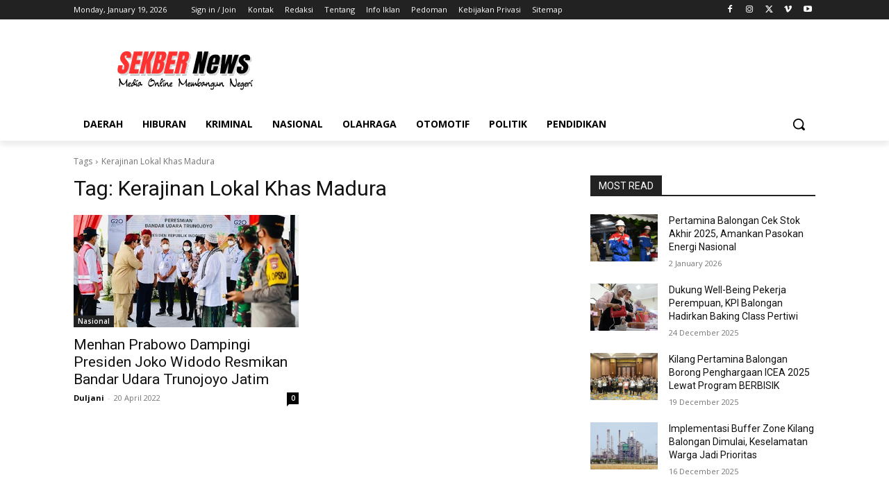

--- FILE ---
content_type: text/html; charset=utf-8
request_url: https://www.google.com/recaptcha/api2/aframe
body_size: 264
content:
<!DOCTYPE HTML><html><head><meta http-equiv="content-type" content="text/html; charset=UTF-8"></head><body><script nonce="uiPcp7YJlHEeqRaLN1fung">/** Anti-fraud and anti-abuse applications only. See google.com/recaptcha */ try{var clients={'sodar':'https://pagead2.googlesyndication.com/pagead/sodar?'};window.addEventListener("message",function(a){try{if(a.source===window.parent){var b=JSON.parse(a.data);var c=clients[b['id']];if(c){var d=document.createElement('img');d.src=c+b['params']+'&rc='+(localStorage.getItem("rc::a")?sessionStorage.getItem("rc::b"):"");window.document.body.appendChild(d);sessionStorage.setItem("rc::e",parseInt(sessionStorage.getItem("rc::e")||0)+1);localStorage.setItem("rc::h",'1768832455828');}}}catch(b){}});window.parent.postMessage("_grecaptcha_ready", "*");}catch(b){}</script></body></html>